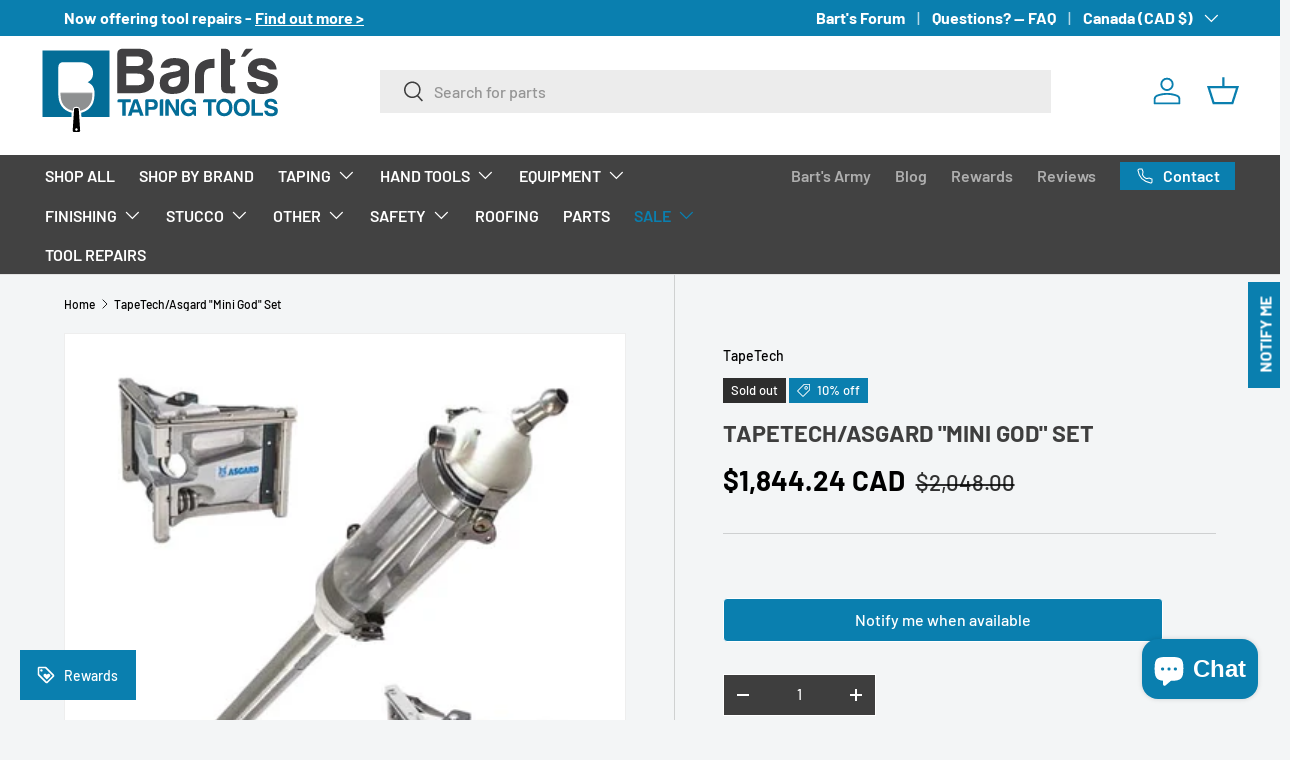

--- FILE ---
content_type: text/css
request_url: https://bartstapingtools.com/cdn/shop/t/113/assets/swatches.css?v=78591656405834394671767718621
body_size: -312
content:
@charset "UTF-8";[data-swatch="base lead"]{--swatch-color: #5d5d5d}[data-swatch=multicolor]{--swatch-image: url(//bartstapingtools.ca/cdn/shop/files/multicolor_250x250.png?v=10215794385436597342) }[data-swatch=tan]{--swatch-color: #dec1a5}[data-swatch="army green"]{--swatch-color: #5b6c59}[data-swatch=black]{--swatch-color: #000000}[data-swatch=blue]{--swatch-color: #3265d2}[data-swatch=pink]{--swatch-color: #ea39d5}[data-swatch=red]{--swatch-color: #d02323}[data-swatch=yellow]{--swatch-color: #eae051}[data-swatch=green]{--swatch-color: #59b02e}[data-swatch=orange]{--swatch-color: #f7b616}[data-swatch="glossy blue"]{--swatch-image: url(//bartstapingtools.ca/cdn/shop/files/glossyblue_250x250.png?v=17174121490876873265) }[data-swatch="matte blue"]{--swatch-color: #2b47b9}[data-swatch=white]{--swatch-color: #FFFFFF}[data-swatch=clear],[data-swatch=transparent]{--swatch-color: #F3F5F6}[data-swatch=almond]{--swatch-color: #F4DFAB}[data-swatch=brown]{--swatch-color: #6b5450}[data-swatch="cedar tan"]{--swatch-color: #82502C}[data-swatch=grey]{--swatch-color: #c1c1c1}[data-swatch=silver]{--swatch-image: url(//bartstapingtools.ca/cdn/shop/files/silver_250x250.png?v=4457344843250336248) }
/*# sourceMappingURL=/cdn/shop/t/113/assets/swatches.css.map?v=78591656405834394671767718621 */
